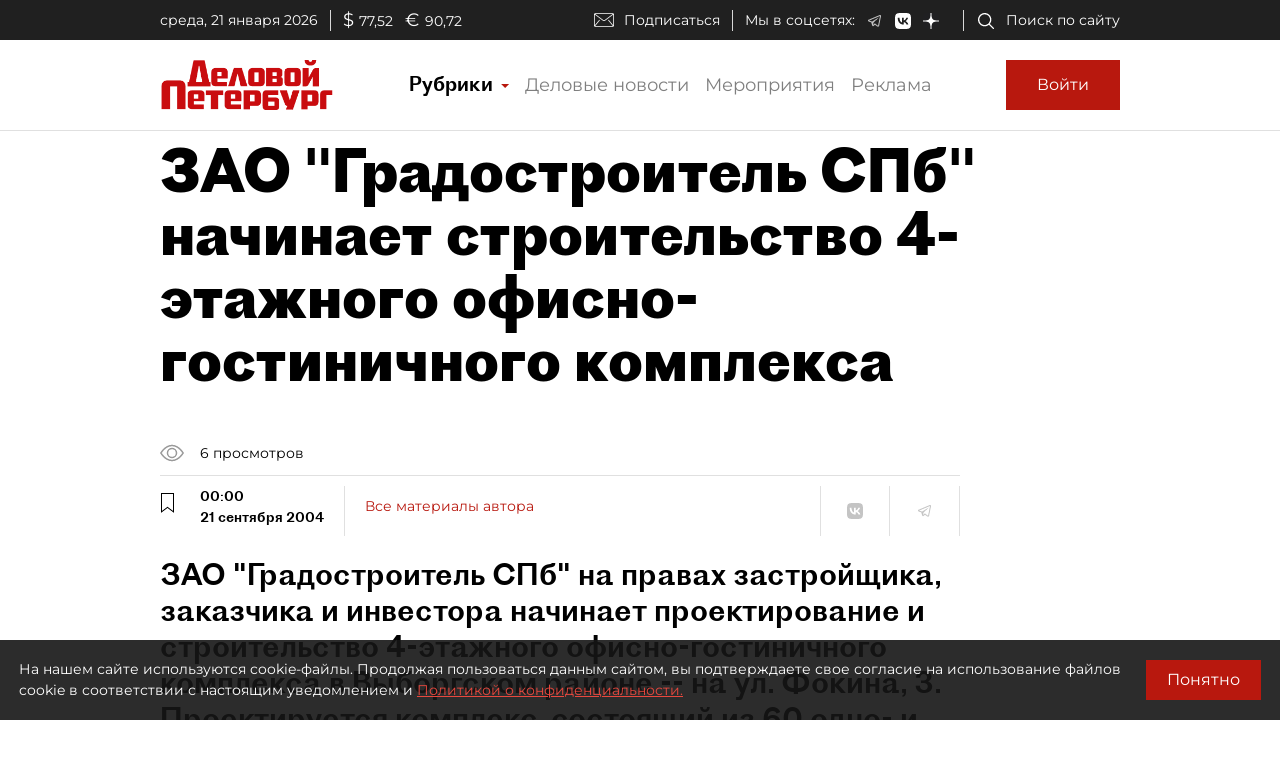

--- FILE ---
content_type: application/javascript
request_url: https://smi2.ru/counter/settings?payload=COmNAxiYi9iRvjM6JGNhYzExMmY5LThkN2MtNGFkNy1hODY5LTNiZmY4NzMwNmI3MA&cb=_callbacks____0mkoguru5
body_size: 1518
content:
_callbacks____0mkoguru5("[base64]");